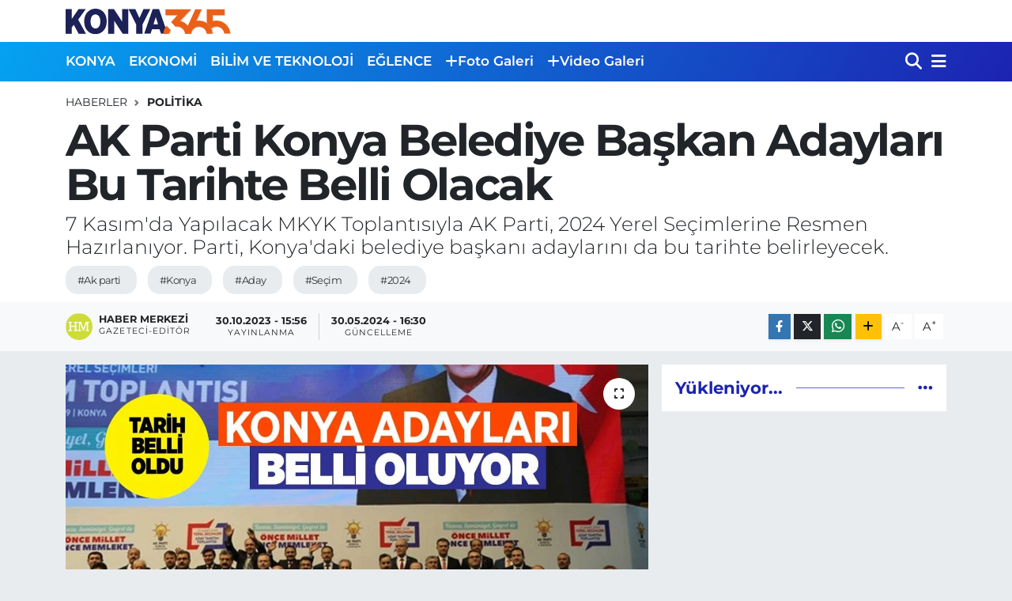

--- FILE ---
content_type: text/html; charset=UTF-8
request_url: https://www.konya365.com/ak-parti-konya-belediye-baskan-adaylari-bu-tarihte-belli-olacak
body_size: 15772
content:
<!DOCTYPE html>
<html lang="tr" data-theme="flow">
<head>
<link rel="dns-prefetch" href="//www.konya365.com">
<link rel="dns-prefetch" href="//konya365com.teimg.com">
<link rel="dns-prefetch" href="//static.tebilisim.com">
<link rel="dns-prefetch" href="//www.googletagmanager.com">
<link rel="dns-prefetch" href="//www.facebook.com">
<link rel="dns-prefetch" href="//www.twitter.com">
<link rel="dns-prefetch" href="//www.instagram.com">
<link rel="dns-prefetch" href="//www.youtube.com">
<link rel="dns-prefetch" href="//api.whatsapp.com">
<link rel="dns-prefetch" href="//www.w3.org">
<link rel="dns-prefetch" href="//x.com">
<link rel="dns-prefetch" href="//www.linkedin.com">
<link rel="dns-prefetch" href="//pinterest.com">
<link rel="dns-prefetch" href="//t.me">
<link rel="dns-prefetch" href="//www.pinterest.com">
<link rel="dns-prefetch" href="//tebilisim.com">
<link rel="dns-prefetch" href="//facebook.com">
<link rel="dns-prefetch" href="//twitter.com">
<link rel="dns-prefetch" href="//www.google.com">
<link rel="dns-prefetch" href="//cdn.onesignal.com">

    <meta charset="utf-8">
<title>AK Parti Konya Belediye Başkan Adayları Bu Tarihte Belli Olacak - Konya 365 | Haber</title>
<meta name="description" content="7 Kasım&#039;da Yapılacak MKYK Toplantısıyla AK Parti, 2024 Yerel Seçimlerine Resmen Hazırlanıyor. Parti, Konya&#039;daki belediye başkanı adaylarını da bu tarihte belirleyecek.">
<meta name="keywords" content="ak parti, konya, aday, seçim, 2024">
<link rel="canonical" href="https://www.konya365.com/ak-parti-konya-belediye-baskan-adaylari-bu-tarihte-belli-olacak">
<meta name="viewport" content="width=device-width,initial-scale=1">
<meta name="X-UA-Compatible" content="IE=edge">
<meta name="robots" content="max-image-preview:large">
<meta name="theme-color" content="#05a2f1">
<meta name="title" content="AK Parti Konya Belediye Başkan Adayları Bu Tarihte Belli Olacak">
<meta name="articleSection" content="news">
<meta name="datePublished" content="2023-10-30T15:56:00+03:00">
<meta name="dateModified" content="2024-05-30T16:30:16+03:00">
<meta name="articleAuthor" content="Haber Merkezi">
<meta name="author" content="Haber Merkezi">
<link rel="amphtml" href="https://www.konya365.com/ak-parti-konya-belediye-baskan-adaylari-bu-tarihte-belli-olacak/amp">
<meta property="og:site_name" content="Konya365.com | Haber">
<meta property="og:title" content="AK Parti Konya Belediye Başkan Adayları Bu Tarihte Belli Olacak">
<meta property="og:description" content="7 Kasım&#039;da Yapılacak MKYK Toplantısıyla AK Parti, 2024 Yerel Seçimlerine Resmen Hazırlanıyor. Parti, Konya&#039;daki belediye başkanı adaylarını da bu tarihte belirleyecek.">
<meta property="og:url" content="https://www.konya365.com/ak-parti-konya-belediye-baskan-adaylari-bu-tarihte-belli-olacak">
<meta property="og:image" content="https://konya365com.teimg.com/konya365-com/uploads/2023/10/ak-parti-konya-adaylari.jpg">
<meta property="og:type" content="article">
<meta property="og:article:published_time" content="2023-10-30T15:56:00+03:00">
<meta property="og:article:modified_time" content="2024-05-30T16:30:16+03:00">
<meta name="twitter:card" content="summary_large_image">
<meta name="twitter:site" content="@365Konya">
<meta name="twitter:title" content="AK Parti Konya Belediye Başkan Adayları Bu Tarihte Belli Olacak">
<meta name="twitter:description" content="7 Kasım&#039;da Yapılacak MKYK Toplantısıyla AK Parti, 2024 Yerel Seçimlerine Resmen Hazırlanıyor. Parti, Konya&#039;daki belediye başkanı adaylarını da bu tarihte belirleyecek.">
<meta name="twitter:image" content="https://konya365com.teimg.com/konya365-com/uploads/2023/10/ak-parti-konya-adaylari.jpg">
<meta name="twitter:url" content="https://www.konya365.com/ak-parti-konya-belediye-baskan-adaylari-bu-tarihte-belli-olacak">
<link rel="shortcut icon" type="image/x-icon" href="https://konya365com.teimg.com/konya365-com/uploads/2022/12/konya365-favicon.png">
<link rel="manifest" href="https://www.konya365.com/manifest.json?v=6.6.4" />
<link rel="preload" href="https://static.tebilisim.com/flow/assets/css/font-awesome/fa-solid-900.woff2" as="font" type="font/woff2" crossorigin />
<link rel="preload" href="https://static.tebilisim.com/flow/assets/css/font-awesome/fa-brands-400.woff2" as="font" type="font/woff2" crossorigin />
<link rel="preload" href="https://static.tebilisim.com/flow/vendor/te/fonts/montserrat/montserrat.woff2" as="font" type="font/woff2" crossorigin />


<link rel="preload" as="style" href="https://static.tebilisim.com/flow/vendor/te/fonts/montserrat.css?v=6.6.4">
<link rel="stylesheet" href="https://static.tebilisim.com/flow/vendor/te/fonts/montserrat.css?v=6.6.4">

<style>:root {
        --te-link-color: #333;
        --te-link-hover-color: #000;
        --te-font: "Montserrat";
        --te-secondary-font: "Montserrat";
        --te-h1-font-size: 56px;
        --te-color: #05a2f1;
        --te-hover-color: #1c23b1;
        --mm-ocd-width: 85%!important; /*  Mobil Menü Genişliği */
        --swiper-theme-color: var(--te-color)!important;
        --header-13-color: #ffc107;
    }</style><link rel="preload" as="style" href="https://static.tebilisim.com/flow/assets/vendor/bootstrap/css/bootstrap.min.css?v=6.6.4">
<link rel="stylesheet" href="https://static.tebilisim.com/flow/assets/vendor/bootstrap/css/bootstrap.min.css?v=6.6.4">
<link rel="preload" as="style" href="https://static.tebilisim.com/flow/assets/css/app6.6.4.min.css">
<link rel="stylesheet" href="https://static.tebilisim.com/flow/assets/css/app6.6.4.min.css">



<script type="application/ld+json">{"@context":"https:\/\/schema.org","@type":"WebSite","url":"https:\/\/www.konya365.com","potentialAction":{"@type":"SearchAction","target":"https:\/\/www.konya365.com\/arama?q={query}","query-input":"required name=query"}}</script>

<script type="application/ld+json">{"@context":"https:\/\/schema.org","@type":"NewsMediaOrganization","url":"https:\/\/www.konya365.com","name":"Konya365.com | Haber","logo":"https:\/\/konya365com.teimg.com\/konya365-com\/uploads\/2022\/12\/konya365-logo.svg","sameAs":["https:\/\/www.facebook.com\/Konya365com","https:\/\/www.twitter.com\/365Konya","-","https:\/\/www.youtube.com\/-","https:\/\/www.instagram.com\/https:\/\/www.instagram.com\/konya365com\/"]}</script>

<script type="application/ld+json">{"@context":"https:\/\/schema.org","@graph":[{"@type":"SiteNavigationElement","name":"Ana Sayfa","url":"https:\/\/www.konya365.com","@id":"https:\/\/www.konya365.com"},{"@type":"SiteNavigationElement","name":"YEREL HABERLER","url":"https:\/\/www.konya365.com\/yerel-haberler","@id":"https:\/\/www.konya365.com\/yerel-haberler"},{"@type":"SiteNavigationElement","name":"EKONOM\u0130","url":"https:\/\/www.konya365.com\/ekonomi","@id":"https:\/\/www.konya365.com\/ekonomi"},{"@type":"SiteNavigationElement","name":"B\u0130L\u0130M VE TEKNOLOJ\u0130","url":"https:\/\/www.konya365.com\/bilim-ve-teknoloji","@id":"https:\/\/www.konya365.com\/bilim-ve-teknoloji"},{"@type":"SiteNavigationElement","name":"E\u011eLENCE","url":"https:\/\/www.konya365.com\/eglence","@id":"https:\/\/www.konya365.com\/eglence"},{"@type":"SiteNavigationElement","name":"SA\u011eLIK","url":"https:\/\/www.konya365.com\/saglik","@id":"https:\/\/www.konya365.com\/saglik"},{"@type":"SiteNavigationElement","name":"POL\u0130T\u0130KA","url":"https:\/\/www.konya365.com\/politika","@id":"https:\/\/www.konya365.com\/politika"},{"@type":"SiteNavigationElement","name":"SPOR","url":"https:\/\/www.konya365.com\/spor","@id":"https:\/\/www.konya365.com\/spor"},{"@type":"SiteNavigationElement","name":"G\u00dcNCEL","url":"https:\/\/www.konya365.com\/guncel","@id":"https:\/\/www.konya365.com\/guncel"},{"@type":"SiteNavigationElement","name":"E\u011e\u0130T\u0130M","url":"https:\/\/www.konya365.com\/egitim","@id":"https:\/\/www.konya365.com\/egitim"},{"@type":"SiteNavigationElement","name":"\u015e\u0130RKETLER","url":"https:\/\/www.konya365.com\/sirketler","@id":"https:\/\/www.konya365.com\/sirketler"},{"@type":"SiteNavigationElement","name":"G\u00fcndem","url":"https:\/\/www.konya365.com\/gundem","@id":"https:\/\/www.konya365.com\/gundem"},{"@type":"SiteNavigationElement","name":"Ya\u015fam","url":"https:\/\/www.konya365.com\/yasam","@id":"https:\/\/www.konya365.com\/yasam"},{"@type":"SiteNavigationElement","name":"D\u00fcnya","url":"https:\/\/www.konya365.com\/dunya","@id":"https:\/\/www.konya365.com\/dunya"},{"@type":"SiteNavigationElement","name":"Siyaset","url":"https:\/\/www.konya365.com\/siyaset","@id":"https:\/\/www.konya365.com\/siyaset"},{"@type":"SiteNavigationElement","name":"Teknoloji","url":"https:\/\/www.konya365.com\/teknoloji","@id":"https:\/\/www.konya365.com\/teknoloji"},{"@type":"SiteNavigationElement","name":"\u0130leti\u015fim","url":"https:\/\/www.konya365.com\/iletisim","@id":"https:\/\/www.konya365.com\/iletisim"},{"@type":"SiteNavigationElement","name":"Hakk\u0131m\u0131zda","url":"https:\/\/www.konya365.com\/cerez-politikasi","@id":"https:\/\/www.konya365.com\/cerez-politikasi"},{"@type":"SiteNavigationElement","name":"Gizlilik S\u00f6zle\u015fmesi","url":"https:\/\/www.konya365.com\/gizlilik-sozlesmesi","@id":"https:\/\/www.konya365.com\/gizlilik-sozlesmesi"},{"@type":"SiteNavigationElement","name":"Gizlilik \u0130lkeleri","url":"https:\/\/www.konya365.com\/gizlilik-ilkeleri","@id":"https:\/\/www.konya365.com\/gizlilik-ilkeleri"},{"@type":"SiteNavigationElement","name":"Hizmet \u015eartlar\u0131","url":"https:\/\/www.konya365.com\/hizmet-sartlari","@id":"https:\/\/www.konya365.com\/hizmet-sartlari"},{"@type":"SiteNavigationElement","name":"Yazarlar","url":"https:\/\/www.konya365.com\/yazarlar","@id":"https:\/\/www.konya365.com\/yazarlar"},{"@type":"SiteNavigationElement","name":"Foto Galeri","url":"https:\/\/www.konya365.com\/foto-galeri","@id":"https:\/\/www.konya365.com\/foto-galeri"},{"@type":"SiteNavigationElement","name":"Video Galeri","url":"https:\/\/www.konya365.com\/video","@id":"https:\/\/www.konya365.com\/video"}]}</script>

<script type="application/ld+json">{"@context":"https:\/\/schema.org","@type":"BreadcrumbList","itemListElement":[{"@type":"ListItem","position":1,"item":{"@type":"Thing","@id":"https:\/\/www.konya365.com","name":"Haberler"}}]}</script>
<script type="application/ld+json">{"@context":"https:\/\/schema.org","@type":"NewsArticle","headline":"AK Parti Konya Belediye Ba\u015fkan Adaylar\u0131 Bu Tarihte Belli Olacak","articleSection":"POL\u0130T\u0130KA","dateCreated":"2023-10-30T15:56:00+03:00","datePublished":"2023-10-30T15:56:00+03:00","dateModified":"2024-05-30T16:30:16+03:00","wordCount":327,"genre":"news","mainEntityOfPage":{"@type":"WebPage","@id":"https:\/\/www.konya365.com\/ak-parti-konya-belediye-baskan-adaylari-bu-tarihte-belli-olacak"},"articleBody":"<h2><strong>Aday Belirleme S\u00fcreci Ba\u015fl\u0131yor<\/strong><\/h2>\r\n\r\n<p>AK Parti, 2024 yerel se\u00e7imleri \u00f6ncesi se\u00e7im \u00e7al\u0131\u015fmalar\u0131na h\u0131z vermek \u00fczere harekete ge\u00e7iyor. 7 Kas\u0131m tarihinde ger\u00e7ekle\u015ftirilecek olan Merkez Karar ve Y\u00f6netim Kurulu (MKYK) toplant\u0131s\u0131nda, aday belirleme s\u00fcrecinin resmen ba\u015flamas\u0131 bekleniyor.<\/p>\r\n\r\n<h2><strong>\u0130ttifak S\u00fcreci ve Adayl\u0131k Ba\u015fvurular\u0131 Belirleniyor<\/strong><\/h2>\r\n\r\n<p>AK Parti, se\u00e7im stratejilerini \u015fekillendirmek \u00fczere Milliyet\u00e7i Hareket Partisi (MHP) ile ittifak s\u00fcrecini masaya yat\u0131racak. Hangi illerde ortak aday \u00e7\u0131kart\u0131laca\u011f\u0131na dair kararlar al\u0131nacak. Ayn\u0131 zamanda adayl\u0131k ba\u015fvuru tarihleri ve \u00fccretleri de netle\u015ftirilecek.<\/p>\r\n\r\n<h2><strong>Aday Tan\u0131t\u0131m\u0131 ve Beyannamesi \u0130\u00e7in Tarih Belli Oldu<\/strong><\/h2>\r\n\r\n<p>Belediye ba\u015fkan adaylar\u0131n\u0131n ilan\u0131 kas\u0131m ay\u0131n\u0131n sonunda ba\u015flayacak ve ocak sonuna kadar s\u00fcrecek. Se\u00e7im beyannamesi ve aday tan\u0131t\u0131m toplant\u0131s\u0131 ise 31 Ocak'ta ger\u00e7ekle\u015ftirilmesi d\u00fc\u015f\u00fcn\u00fcl\u00fcyor. Adaylar\u0131n tan\u0131t\u0131m\u0131 i\u00e7in ise Cumhurba\u015fkan\u0131 Recep Tayyip Erdo\u011fan'\u0131n a\u00e7\u0131klamas\u0131 bekleniyor.<\/p>\r\n\r\n<h2><strong>Erdo\u011fan Sahaya \u0130niyor<\/strong><\/h2>\r\n\r\n<p>AK Parti'de miting takvimi \u015fekillenmeye ba\u015fl\u0131yor. Cumhurba\u015fkan\u0131 Recep Tayyip Erdo\u011fan'\u0131n 2024 y\u0131l\u0131n\u0131n \u015fubat ve mart aylar\u0131nda sahaya inmesi \u00f6ng\u00f6r\u00fcl\u00fcyor. \u00d6zellikle deprem b\u00f6lgelerinde halkla bulu\u015fmas\u0131 ve toplu konutlar\u0131n a\u00e7\u0131l\u0131\u015f programlar\u0131na kat\u0131lmas\u0131 planlan\u0131yor.<\/p>\r\n\r\n<h2><strong>B\u00fcy\u00fck \u015eehirlere \u00d6zel \u00d6nem<\/strong><\/h2>\r\n\r\n<p>\u0130stanbul, \u0130zmir, Ankara ve Adana gibi muhalefette olan b\u00fcy\u00fck \u015fehirler, AK Parti taraf\u0131ndan \u00f6zel bir ilgi g\u00f6recek. Bu \u015fehirler i\u00e7in yeni projeler geli\u015ftirilmesi planlan\u0131yor.<\/p>\r\n\r\n<h2><strong>AK Parti Konya Belediye Ba\u015fkan Adaylar\u0131 Kim Olacak?<\/strong><\/h2>\r\n\r\n<p>AK Parti, 2024 yerel se\u00e7imlerine y\u00f6nelik haz\u0131rl\u0131klar\u0131n\u0131 h\u0131zland\u0131r\u0131yor. 7 Kas\u0131m'da yap\u0131lacak MKYK toplant\u0131s\u0131nda aday belirleme s\u00fcrecinin ba\u015flamas\u0131 bekleniyor. Parti, MHP ile ittifak s\u00fcrecini ele alacak ve ortak adaylar\u0131n hangi illerde \u00e7\u0131kart\u0131laca\u011f\u0131na karar verecek. Adayl\u0131k ba\u015fvuru tarihleri ve \u00fccretleri de netle\u015ftirilecek.<\/p>","description":"7 Kas\u0131m'da Yap\u0131lacak MKYK Toplant\u0131s\u0131yla AK Parti, 2024 Yerel Se\u00e7imlerine Resmen Haz\u0131rlan\u0131yor. Parti, Konya'daki belediye ba\u015fkan\u0131 adaylar\u0131n\u0131 da bu tarihte belirleyecek.","inLanguage":"tr-TR","keywords":["ak parti","konya","aday","se\u00e7im","2024"],"image":{"@type":"ImageObject","url":"https:\/\/konya365com.teimg.com\/crop\/1280x720\/konya365-com\/uploads\/2023\/10\/ak-parti-konya-adaylari.jpg","width":"1280","height":"720","caption":"AK Parti Konya Belediye Ba\u015fkan Adaylar\u0131 Bu Tarihte Belli Olacak"},"publishingPrinciples":"https:\/\/www.konya365.com\/gizlilik-sozlesmesi","isFamilyFriendly":"http:\/\/schema.org\/True","isAccessibleForFree":"http:\/\/schema.org\/True","publisher":{"@type":"Organization","name":"Konya365.com | Haber","image":"https:\/\/konya365com.teimg.com\/konya365-com\/uploads\/2022\/12\/konya365-logo.svg","logo":{"@type":"ImageObject","url":"https:\/\/konya365com.teimg.com\/konya365-com\/uploads\/2022\/12\/konya365-logo.svg","width":"640","height":"375"}},"author":{"@type":"Person","name":"Haber Merkezi","honorificPrefix":"","jobTitle":"Gazeteci-Edit\u00f6r","url":null}}</script>





<!-- Google tag (gtag.js) -->
<script async src="https://www.googletagmanager.com/gtag/js?id=G-DLRFPZSJDS"></script>
<script>
  window.dataLayer = window.dataLayer || [];
  function gtag(){dataLayer.push(arguments);}
  gtag('js', new Date());

  gtag('config', 'G-DLRFPZSJDS');
</script>



<script async data-cfasync="false"
	src="https://www.googletagmanager.com/gtag/js?id=G-DLRFPZSJDS"></script>
<script data-cfasync="false">
	window.dataLayer = window.dataLayer || [];
	  function gtag(){dataLayer.push(arguments);}
	  gtag('js', new Date());
	  gtag('config', 'G-DLRFPZSJDS');
</script>




</head>




<body class="d-flex flex-column min-vh-100">

    <div data-pagespeed="true"><!-- Google tag (gtag.js) -->
<script async src="https://www.googletagmanager.com/gtag/js?id=G-DLRFPZSJDS"></script>
<script>
  window.dataLayer = window.dataLayer || [];
  function gtag(){dataLayer.push(arguments);}
  gtag('js', new Date());

  gtag('config', 'G-DLRFPZSJDS');
</script></div>
    

    <header class="header-1">
    <nav class="top-header navbar navbar-expand-lg navbar-light shadow-sm bg-white py-1">
        <div class="container">
                            <a class="navbar-brand me-0" href="/" title="Konya365.com | Haber">
                <img src="https://konya365com.teimg.com/konya365-com/uploads/2022/12/konya365-logo.svg" alt="Konya365.com | Haber" width="209" height="40" class="light-mode img-fluid flow-logo">
<img src="https://konya365com.teimg.com/konya365-com/uploads/2024/11/logo-disi.png" alt="Konya365.com | Haber" width="209" height="40" class="dark-mode img-fluid flow-logo d-none">

            </a>
                                    <ul class="nav d-lg-none px-2">
                
                <li class="nav-item"><a href="/arama" class="me-2" title="Ara"><i class="fa fa-search fa-lg"></i></a></li>
                <li class="nav-item"><a href="#menu" title="Ana Menü"><i class="fa fa-bars fa-lg"></i></a></li>
            </ul>
        </div>
    </nav>
    <div class="main-menu navbar navbar-expand-lg d-none d-lg-block bg-gradient-te py-1">
        <div class="container">
            <ul  class="nav fw-semibold">
        <li class="nav-item   ">
        <a href="/konya" class="nav-link text-white" target="_self" title="KONYA">KONYA</a>
        
    </li>
        <li class="nav-item   ">
        <a href="/ekonomi" class="nav-link text-white" target="_self" title="EKONOMİ">EKONOMİ</a>
        
    </li>
        <li class="nav-item   ">
        <a href="/bilim-ve-teknoloji" class="nav-link text-white" target="_self" title="BİLİM VE TEKNOLOJİ">BİLİM VE TEKNOLOJİ</a>
        
    </li>
        <li class="nav-item   ">
        <a href="/eglence" class="nav-link text-white" target="_self" title="EĞLENCE">EĞLENCE</a>
        
    </li>
        <li class="nav-item   ">
        <a href="/foto-galeri" class="nav-link text-white" target="_self" title="Foto Galeri"><i class="fa fa-plus text-white mr-1"></i>Foto Galeri</a>
        
    </li>
        <li class="nav-item   ">
        <a href="/video" class="nav-link text-white" target="_self" title="Video Galeri"><i class="fa fa-plus text-white mr-1"></i>Video Galeri</a>
        
    </li>
    </ul>

            <ul class="navigation-menu nav d-flex align-items-center">

                <li class="nav-item">
                    <a href="/arama" class="nav-link pe-1 text-white" title="Ara">
                        <i class="fa fa-search fa-lg"></i>
                    </a>
                </li>

                

                <li class="nav-item dropdown position-static">
                    <a class="nav-link pe-0 text-white" data-bs-toggle="dropdown" href="#" aria-haspopup="true" aria-expanded="false" title="Ana Menü">
                        <i class="fa fa-bars fa-lg"></i>
                    </a>
                    <div class="mega-menu dropdown-menu dropdown-menu-end text-capitalize shadow-lg border-0 rounded-0">

    <div class="row g-3 small p-3">

        
        

    </div>

    <div class="p-3 bg-light">
                <a class="me-3"
            href="https://www.facebook.com/Konya365com" target="_blank" rel="nofollow noreferrer noopener"><i class="fab fa-facebook me-2 text-navy"></i> Facebook</a>
                        <a class="me-3"
            href="https://www.twitter.com/365Konya" target="_blank" rel="nofollow noreferrer noopener"><i class="fab fa-x-twitter "></i> Twitter</a>
                        <a class="me-3"
            href="https://www.instagram.com/https://www.instagram.com/konya365com/" target="_blank" rel="nofollow noreferrer noopener"><i class="fab fa-instagram me-2 text-magenta"></i> Instagram</a>
                        <a class="me-3"
            href="-" target="_blank" rel="nofollow noreferrer noopener"><i class="fab fa-linkedin me-2 text-navy"></i> Linkedin</a>
                        <a class="me-3"
            href="https://www.youtube.com/-" target="_blank" rel="nofollow noreferrer noopener"><i class="fab fa-youtube me-2 text-danger"></i> Youtube</a>
                                                <a class="" href="https://api.whatsapp.com/send?phone=0505 504 32 31" title="Whatsapp" rel="nofollow noreferrer noopener"><i
            class="fab fa-whatsapp me-2 text-navy"></i> WhatsApp İhbar Hattı</a>    </div>

    <div class="mega-menu-footer p-2 bg-te-color">
        <a class="dropdown-item text-white" href="/kunye" title="Künye"><i class="fa fa-id-card me-2"></i> Künye</a>
        <a class="dropdown-item text-white" href="/iletisim" title="İletişim"><i class="fa fa-envelope me-2"></i> İletişim</a>
        <a class="dropdown-item text-white" href="/rss-baglantilari" title="RSS Bağlantıları"><i class="fa fa-rss me-2"></i> RSS Bağlantıları</a>
        <a class="dropdown-item text-white" href="/member/login" title="Üyelik Girişi"><i class="fa fa-user me-2"></i> Üyelik Girişi</a>
    </div>


</div>

                </li>

            </ul>
        </div>
    </div>
    <ul  class="mobile-categories d-lg-none list-inline bg-white">
        <li class="list-inline-item">
        <a href="/konya" class="text-dark" target="_self" title="KONYA">
                KONYA
        </a>
    </li>
        <li class="list-inline-item">
        <a href="/ekonomi" class="text-dark" target="_self" title="EKONOMİ">
                EKONOMİ
        </a>
    </li>
        <li class="list-inline-item">
        <a href="/bilim-ve-teknoloji" class="text-dark" target="_self" title="BİLİM VE TEKNOLOJİ">
                BİLİM VE TEKNOLOJİ
        </a>
    </li>
        <li class="list-inline-item">
        <a href="/eglence" class="text-dark" target="_self" title="EĞLENCE">
                EĞLENCE
        </a>
    </li>
        <li class="list-inline-item">
        <a href="/foto-galeri" class="text-dark" target="_self" title="Foto Galeri">
        <i class="fa fa-plus"></i>        Foto Galeri
        </a>
    </li>
        <li class="list-inline-item">
        <a href="/video" class="text-dark" target="_self" title="Video Galeri">
        <i class="fa fa-plus"></i>        Video Galeri
        </a>
    </li>
    </ul>

</header>






<main class="single overflow-hidden" style="min-height: 300px">

            
    
    <div class="infinite" data-show-advert="1">

    

    <div class="infinite-item d-block" data-id="4253" data-category-id="12" data-reference="TE\Archive\Models\Archive" data-json-url="/service/json/featured-infinite.json">

        

        <div class="post-header pt-3 bg-white">

    <div class="container">

        
        <nav class="meta-category d-flex justify-content-lg-start" style="--bs-breadcrumb-divider: url(&#34;data:image/svg+xml,%3Csvg xmlns='http://www.w3.org/2000/svg' width='8' height='8'%3E%3Cpath d='M2.5 0L1 1.5 3.5 4 1 6.5 2.5 8l4-4-4-4z' fill='%236c757d'/%3E%3C/svg%3E&#34;);" aria-label="breadcrumb">
        <ol class="breadcrumb mb-0">
            <li class="breadcrumb-item"><a href="https://www.konya365.com" class="breadcrumb_link" target="_self">Haberler</a></li>
            <li class="breadcrumb-item active fw-bold" aria-current="page"><a href="/politika" target="_self" class="breadcrumb_link text-dark" title="POLİTİKA">POLİTİKA</a></li>
        </ol>
</nav>

        <h1 class="h2 fw-bold text-lg-start headline my-2" itemprop="headline">AK Parti Konya Belediye Başkan Adayları Bu Tarihte Belli Olacak</h1>
        
        <h2 class="lead text-lg-start text-dark my-2 description" itemprop="description">7 Kasım&#039;da Yapılacak MKYK Toplantısıyla AK Parti, 2024 Yerel Seçimlerine Resmen Hazırlanıyor. Parti, Konya&#039;daki belediye başkanı adaylarını da bu tarihte belirleyecek.</h2>
        
        <div class="news-tags">
        <a href="https://www.konya365.com/haberleri/ak-parti" title="ak parti" class="news-tags__link" rel="nofollow">#Ak parti</a>
        <a href="https://www.konya365.com/haberleri/konya" title="konya" class="news-tags__link" rel="nofollow">#Konya</a>
        <a href="https://www.konya365.com/haberleri/aday" title="aday" class="news-tags__link" rel="nofollow">#Aday</a>
        <a href="https://www.konya365.com/haberleri/secim" title="seçim" class="news-tags__link" rel="nofollow">#Seçim</a>
        <a href="https://www.konya365.com/haberleri/2024" title="2024" class="news-tags__link" rel="nofollow">#2024</a>
    </div>

    </div>

    <div class="bg-light py-1">
        <div class="container d-flex justify-content-between align-items-center">

            <div class="meta-author">
            <a href="/muhabir/2/haber-merkezi" class="d-flex" title="Haber Merkezi" target="_self">
            <img class="me-2 rounded-circle" width="34" height="34" src="[data-uri]"
                loading="lazy" alt="Haber Merkezi">
            <div class="me-3 flex-column align-items-center justify-content-center">
                <div class="fw-bold text-dark">Haber Merkezi</div>
                <div class="info text-dark">Gazeteci-Editör</div>
            </div>
        </a>
    
    <div class="box">
    <time class="fw-bold">30.10.2023 - 15:56</time>
    <span class="info">Yayınlanma</span>
</div>
<div class="box">
    <time class="fw-bold">30.05.2024 - 16:30</time>
    <span class="info">Güncelleme</span>
</div>

    
    
    

</div>


            <div class="share-area justify-content-end align-items-center d-none d-lg-flex">

    <div class="mobile-share-button-container mb-2 d-block d-md-none">
    <button
        class="btn btn-primary btn-sm rounded-0 shadow-sm w-100"
        onclick="handleMobileShare(event, 'AK Parti Konya Belediye Başkan Adayları Bu Tarihte Belli Olacak', 'https://www.konya365.com/ak-parti-konya-belediye-baskan-adaylari-bu-tarihte-belli-olacak')"
        title="Paylaş"
    >
        <i class="fas fa-share-alt me-2"></i>Paylaş
    </button>
</div>

<div class="social-buttons-new d-none d-md-flex justify-content-between">
    <a
        href="https://www.facebook.com/sharer/sharer.php?u=https%3A%2F%2Fwww.konya365.com%2Fak-parti-konya-belediye-baskan-adaylari-bu-tarihte-belli-olacak"
        onclick="initiateDesktopShare(event, 'facebook')"
        class="btn btn-primary btn-sm rounded-0 shadow-sm me-1"
        title="Facebook'ta Paylaş"
        data-platform="facebook"
        data-share-url="https://www.konya365.com/ak-parti-konya-belediye-baskan-adaylari-bu-tarihte-belli-olacak"
        data-share-title="AK Parti Konya Belediye Başkan Adayları Bu Tarihte Belli Olacak"
        rel="noreferrer nofollow noopener external"
    >
        <i class="fab fa-facebook-f"></i>
    </a>

    <a
        href="https://x.com/intent/tweet?url=https%3A%2F%2Fwww.konya365.com%2Fak-parti-konya-belediye-baskan-adaylari-bu-tarihte-belli-olacak&text=AK+Parti+Konya+Belediye+Ba%C5%9Fkan+Adaylar%C4%B1+Bu+Tarihte+Belli+Olacak"
        onclick="initiateDesktopShare(event, 'twitter')"
        class="btn btn-dark btn-sm rounded-0 shadow-sm me-1"
        title="X'de Paylaş"
        data-platform="twitter"
        data-share-url="https://www.konya365.com/ak-parti-konya-belediye-baskan-adaylari-bu-tarihte-belli-olacak"
        data-share-title="AK Parti Konya Belediye Başkan Adayları Bu Tarihte Belli Olacak"
        rel="noreferrer nofollow noopener external"
    >
        <i class="fab fa-x-twitter text-white"></i>
    </a>

    <a
        href="https://api.whatsapp.com/send?text=AK+Parti+Konya+Belediye+Ba%C5%9Fkan+Adaylar%C4%B1+Bu+Tarihte+Belli+Olacak+-+https%3A%2F%2Fwww.konya365.com%2Fak-parti-konya-belediye-baskan-adaylari-bu-tarihte-belli-olacak"
        onclick="initiateDesktopShare(event, 'whatsapp')"
        class="btn btn-success btn-sm rounded-0 btn-whatsapp shadow-sm me-1"
        title="Whatsapp'ta Paylaş"
        data-platform="whatsapp"
        data-share-url="https://www.konya365.com/ak-parti-konya-belediye-baskan-adaylari-bu-tarihte-belli-olacak"
        data-share-title="AK Parti Konya Belediye Başkan Adayları Bu Tarihte Belli Olacak"
        rel="noreferrer nofollow noopener external"
    >
        <i class="fab fa-whatsapp fa-lg"></i>
    </a>

    <div class="dropdown">
        <button class="dropdownButton btn btn-sm rounded-0 btn-warning border-none shadow-sm me-1" type="button" data-bs-toggle="dropdown" name="socialDropdownButton" title="Daha Fazla">
            <i id="icon" class="fa fa-plus"></i>
        </button>

        <ul class="dropdown-menu dropdown-menu-end border-0 rounded-1 shadow">
            <li>
                <a
                    href="https://www.linkedin.com/sharing/share-offsite/?url=https%3A%2F%2Fwww.konya365.com%2Fak-parti-konya-belediye-baskan-adaylari-bu-tarihte-belli-olacak"
                    class="dropdown-item"
                    onclick="initiateDesktopShare(event, 'linkedin')"
                    data-platform="linkedin"
                    data-share-url="https://www.konya365.com/ak-parti-konya-belediye-baskan-adaylari-bu-tarihte-belli-olacak"
                    data-share-title="AK Parti Konya Belediye Başkan Adayları Bu Tarihte Belli Olacak"
                    rel="noreferrer nofollow noopener external"
                    title="Linkedin"
                >
                    <i class="fab fa-linkedin text-primary me-2"></i>Linkedin
                </a>
            </li>
            <li>
                <a
                    href="https://pinterest.com/pin/create/button/?url=https%3A%2F%2Fwww.konya365.com%2Fak-parti-konya-belediye-baskan-adaylari-bu-tarihte-belli-olacak&description=AK+Parti+Konya+Belediye+Ba%C5%9Fkan+Adaylar%C4%B1+Bu+Tarihte+Belli+Olacak&media="
                    class="dropdown-item"
                    onclick="initiateDesktopShare(event, 'pinterest')"
                    data-platform="pinterest"
                    data-share-url="https://www.konya365.com/ak-parti-konya-belediye-baskan-adaylari-bu-tarihte-belli-olacak"
                    data-share-title="AK Parti Konya Belediye Başkan Adayları Bu Tarihte Belli Olacak"
                    rel="noreferrer nofollow noopener external"
                    title="Pinterest"
                >
                    <i class="fab fa-pinterest text-danger me-2"></i>Pinterest
                </a>
            </li>
            <li>
                <a
                    href="https://t.me/share/url?url=https%3A%2F%2Fwww.konya365.com%2Fak-parti-konya-belediye-baskan-adaylari-bu-tarihte-belli-olacak&text=AK+Parti+Konya+Belediye+Ba%C5%9Fkan+Adaylar%C4%B1+Bu+Tarihte+Belli+Olacak"
                    class="dropdown-item"
                    onclick="initiateDesktopShare(event, 'telegram')"
                    data-platform="telegram"
                    data-share-url="https://www.konya365.com/ak-parti-konya-belediye-baskan-adaylari-bu-tarihte-belli-olacak"
                    data-share-title="AK Parti Konya Belediye Başkan Adayları Bu Tarihte Belli Olacak"
                    rel="noreferrer nofollow noopener external"
                    title="Telegram"
                >
                    <i class="fab fa-telegram-plane text-primary me-2"></i>Telegram
                </a>
            </li>
            <li class="border-0">
                <a class="dropdown-item" href="javascript:void(0)" onclick="printContent(event)" title="Yazdır">
                    <i class="fas fa-print text-dark me-2"></i>
                    Yazdır
                </a>
            </li>
            <li class="border-0">
                <a class="dropdown-item" href="javascript:void(0)" onclick="copyURL(event, 'https://www.konya365.com/ak-parti-konya-belediye-baskan-adaylari-bu-tarihte-belli-olacak')" rel="noreferrer nofollow noopener external" title="Bağlantıyı Kopyala">
                    <i class="fas fa-link text-dark me-2"></i>
                    Kopyala
                </a>
            </li>
        </ul>
    </div>
</div>

<script>
    var shareableModelId = 4253;
    var shareableModelClass = 'TE\\Archive\\Models\\Archive';

    function shareCount(id, model, platform, url) {
        fetch("https://www.konya365.com/sharecount", {
            method: 'POST',
            headers: {
                'Content-Type': 'application/json',
                'X-CSRF-TOKEN': document.querySelector('meta[name="csrf-token"]')?.getAttribute('content')
            },
            body: JSON.stringify({ id, model, platform, url })
        }).catch(err => console.error('Share count fetch error:', err));
    }

    function goSharePopup(url, title, width = 600, height = 400) {
        const left = (screen.width - width) / 2;
        const top = (screen.height - height) / 2;
        window.open(
            url,
            title,
            `width=${width},height=${height},left=${left},top=${top},resizable=yes,scrollbars=yes`
        );
    }

    async function handleMobileShare(event, title, url) {
        event.preventDefault();

        if (shareableModelId && shareableModelClass) {
            shareCount(shareableModelId, shareableModelClass, 'native_mobile_share', url);
        }

        const isAndroidWebView = navigator.userAgent.includes('Android') && !navigator.share;

        if (isAndroidWebView) {
            window.location.href = 'androidshare://paylas?title=' + encodeURIComponent(title) + '&url=' + encodeURIComponent(url);
            return;
        }

        if (navigator.share) {
            try {
                await navigator.share({ title: title, url: url });
            } catch (error) {
                if (error.name !== 'AbortError') {
                    console.error('Web Share API failed:', error);
                }
            }
        } else {
            alert("Bu cihaz paylaşımı desteklemiyor.");
        }
    }

    function initiateDesktopShare(event, platformOverride = null) {
        event.preventDefault();
        const anchor = event.currentTarget;
        const platform = platformOverride || anchor.dataset.platform;
        const webShareUrl = anchor.href;
        const contentUrl = anchor.dataset.shareUrl || webShareUrl;

        if (shareableModelId && shareableModelClass && platform) {
            shareCount(shareableModelId, shareableModelClass, platform, contentUrl);
        }

        goSharePopup(webShareUrl, platform ? platform.charAt(0).toUpperCase() + platform.slice(1) : "Share");
    }

    function copyURL(event, urlToCopy) {
        event.preventDefault();
        navigator.clipboard.writeText(urlToCopy).then(() => {
            alert('Bağlantı panoya kopyalandı!');
        }).catch(err => {
            console.error('Could not copy text: ', err);
            try {
                const textArea = document.createElement("textarea");
                textArea.value = urlToCopy;
                textArea.style.position = "fixed";
                document.body.appendChild(textArea);
                textArea.focus();
                textArea.select();
                document.execCommand('copy');
                document.body.removeChild(textArea);
                alert('Bağlantı panoya kopyalandı!');
            } catch (fallbackErr) {
                console.error('Fallback copy failed:', fallbackErr);
            }
        });
    }

    function printContent(event) {
        event.preventDefault();

        const triggerElement = event.currentTarget;
        const contextContainer = triggerElement.closest('.infinite-item') || document;

        const header      = contextContainer.querySelector('.post-header');
        const media       = contextContainer.querySelector('.news-section .col-lg-8 .inner, .news-section .col-lg-8 .ratio, .news-section .col-lg-8 iframe');
        const articleBody = contextContainer.querySelector('.article-text');

        if (!header && !media && !articleBody) {
            window.print();
            return;
        }

        let printHtml = '';
        
        if (header) {
            const titleEl = header.querySelector('h1');
            const descEl  = header.querySelector('.description, h2.lead');

            let cleanHeaderHtml = '<div class="printed-header">';
            if (titleEl) cleanHeaderHtml += titleEl.outerHTML;
            if (descEl)  cleanHeaderHtml += descEl.outerHTML;
            cleanHeaderHtml += '</div>';

            printHtml += cleanHeaderHtml;
        }

        if (media) {
            printHtml += media.outerHTML;
        }

        if (articleBody) {
            const articleClone = articleBody.cloneNode(true);
            articleClone.querySelectorAll('.post-flash').forEach(function (el) {
                el.parentNode.removeChild(el);
            });
            printHtml += articleClone.outerHTML;
        }
        const iframe = document.createElement('iframe');
        iframe.style.position = 'fixed';
        iframe.style.right = '0';
        iframe.style.bottom = '0';
        iframe.style.width = '0';
        iframe.style.height = '0';
        iframe.style.border = '0';
        document.body.appendChild(iframe);

        const frameWindow = iframe.contentWindow || iframe;
        const title = document.title || 'Yazdır';
        const headStyles = Array.from(document.querySelectorAll('link[rel="stylesheet"], style'))
            .map(el => el.outerHTML)
            .join('');

        iframe.onload = function () {
            try {
                frameWindow.focus();
                frameWindow.print();
            } finally {
                setTimeout(function () {
                    document.body.removeChild(iframe);
                }, 1000);
            }
        };

        const doc = frameWindow.document;
        doc.open();
        doc.write(`
            <!doctype html>
            <html lang="tr">
                <head>
<link rel="dns-prefetch" href="//www.konya365.com">
<link rel="dns-prefetch" href="//konya365com.teimg.com">
<link rel="dns-prefetch" href="//static.tebilisim.com">
<link rel="dns-prefetch" href="//www.googletagmanager.com">
<link rel="dns-prefetch" href="//www.facebook.com">
<link rel="dns-prefetch" href="//www.twitter.com">
<link rel="dns-prefetch" href="//www.instagram.com">
<link rel="dns-prefetch" href="//www.youtube.com">
<link rel="dns-prefetch" href="//api.whatsapp.com">
<link rel="dns-prefetch" href="//www.w3.org">
<link rel="dns-prefetch" href="//x.com">
<link rel="dns-prefetch" href="//www.linkedin.com">
<link rel="dns-prefetch" href="//pinterest.com">
<link rel="dns-prefetch" href="//t.me">
<link rel="dns-prefetch" href="//www.pinterest.com">
<link rel="dns-prefetch" href="//tebilisim.com">
<link rel="dns-prefetch" href="//facebook.com">
<link rel="dns-prefetch" href="//twitter.com">
<link rel="dns-prefetch" href="//www.google.com">
<link rel="dns-prefetch" href="//cdn.onesignal.com">
                    <meta charset="utf-8">
                    <title>${title}</title>
                    ${headStyles}
                    <style>
                        html, body {
                            margin: 0;
                            padding: 0;
                            background: #ffffff;
                        }
                        .printed-article {
                            margin: 0;
                            padding: 20px;
                            box-shadow: none;
                            background: #ffffff;
                        }
                    </style>
                </head>
                <body>
                    <div class="printed-article">
                        ${printHtml}
                    </div>
                </body>
            </html>
        `);
        doc.close();
    }

    var dropdownButton = document.querySelector('.dropdownButton');
    if (dropdownButton) {
        var icon = dropdownButton.querySelector('#icon');
        var parentDropdown = dropdownButton.closest('.dropdown');
        if (parentDropdown && icon) {
            parentDropdown.addEventListener('show.bs.dropdown', function () {
                icon.classList.remove('fa-plus');
                icon.classList.add('fa-minus');
            });
            parentDropdown.addEventListener('hide.bs.dropdown', function () {
                icon.classList.remove('fa-minus');
                icon.classList.add('fa-plus');
            });
        }
    }
</script>

    
        
            <a href="#" title="Metin boyutunu küçült" class="te-textDown btn btn-sm btn-white rounded-0 me-1">A<sup>-</sup></a>
            <a href="#" title="Metin boyutunu büyüt" class="te-textUp btn btn-sm btn-white rounded-0 me-1">A<sup>+</sup></a>

            
        

    
</div>



        </div>


    </div>


</div>




        <div class="container g-0 g-sm-4">

            <div class="news-section overflow-hidden mt-lg-3">
                <div class="row g-3">
                    <div class="col-lg-8">

                        <div class="inner">
    <a href="https://konya365com.teimg.com/crop/1280x720/konya365-com/uploads/2023/10/ak-parti-konya-adaylari.jpg" class="position-relative d-block" data-fancybox>
                        <div class="zoom-in-out m-3">
            <i class="fa fa-expand" style="font-size: 14px"></i>
        </div>
        <img class="img-fluid" src="https://konya365com.teimg.com/crop/1280x720/konya365-com/uploads/2023/10/ak-parti-konya-adaylari.jpg" alt="AK Parti Konya Belediye Başkan Adayları Bu Tarihte Belli Olacak" width="860" height="504" loading="eager" fetchpriority="high" decoding="async" style="width:100%; aspect-ratio: 860 / 504;" />
            </a>
</div>





                        <div class="d-flex d-lg-none justify-content-between align-items-center p-2">

    <div class="mobile-share-button-container mb-2 d-block d-md-none">
    <button
        class="btn btn-primary btn-sm rounded-0 shadow-sm w-100"
        onclick="handleMobileShare(event, 'AK Parti Konya Belediye Başkan Adayları Bu Tarihte Belli Olacak', 'https://www.konya365.com/ak-parti-konya-belediye-baskan-adaylari-bu-tarihte-belli-olacak')"
        title="Paylaş"
    >
        <i class="fas fa-share-alt me-2"></i>Paylaş
    </button>
</div>

<div class="social-buttons-new d-none d-md-flex justify-content-between">
    <a
        href="https://www.facebook.com/sharer/sharer.php?u=https%3A%2F%2Fwww.konya365.com%2Fak-parti-konya-belediye-baskan-adaylari-bu-tarihte-belli-olacak"
        onclick="initiateDesktopShare(event, 'facebook')"
        class="btn btn-primary btn-sm rounded-0 shadow-sm me-1"
        title="Facebook'ta Paylaş"
        data-platform="facebook"
        data-share-url="https://www.konya365.com/ak-parti-konya-belediye-baskan-adaylari-bu-tarihte-belli-olacak"
        data-share-title="AK Parti Konya Belediye Başkan Adayları Bu Tarihte Belli Olacak"
        rel="noreferrer nofollow noopener external"
    >
        <i class="fab fa-facebook-f"></i>
    </a>

    <a
        href="https://x.com/intent/tweet?url=https%3A%2F%2Fwww.konya365.com%2Fak-parti-konya-belediye-baskan-adaylari-bu-tarihte-belli-olacak&text=AK+Parti+Konya+Belediye+Ba%C5%9Fkan+Adaylar%C4%B1+Bu+Tarihte+Belli+Olacak"
        onclick="initiateDesktopShare(event, 'twitter')"
        class="btn btn-dark btn-sm rounded-0 shadow-sm me-1"
        title="X'de Paylaş"
        data-platform="twitter"
        data-share-url="https://www.konya365.com/ak-parti-konya-belediye-baskan-adaylari-bu-tarihte-belli-olacak"
        data-share-title="AK Parti Konya Belediye Başkan Adayları Bu Tarihte Belli Olacak"
        rel="noreferrer nofollow noopener external"
    >
        <i class="fab fa-x-twitter text-white"></i>
    </a>

    <a
        href="https://api.whatsapp.com/send?text=AK+Parti+Konya+Belediye+Ba%C5%9Fkan+Adaylar%C4%B1+Bu+Tarihte+Belli+Olacak+-+https%3A%2F%2Fwww.konya365.com%2Fak-parti-konya-belediye-baskan-adaylari-bu-tarihte-belli-olacak"
        onclick="initiateDesktopShare(event, 'whatsapp')"
        class="btn btn-success btn-sm rounded-0 btn-whatsapp shadow-sm me-1"
        title="Whatsapp'ta Paylaş"
        data-platform="whatsapp"
        data-share-url="https://www.konya365.com/ak-parti-konya-belediye-baskan-adaylari-bu-tarihte-belli-olacak"
        data-share-title="AK Parti Konya Belediye Başkan Adayları Bu Tarihte Belli Olacak"
        rel="noreferrer nofollow noopener external"
    >
        <i class="fab fa-whatsapp fa-lg"></i>
    </a>

    <div class="dropdown">
        <button class="dropdownButton btn btn-sm rounded-0 btn-warning border-none shadow-sm me-1" type="button" data-bs-toggle="dropdown" name="socialDropdownButton" title="Daha Fazla">
            <i id="icon" class="fa fa-plus"></i>
        </button>

        <ul class="dropdown-menu dropdown-menu-end border-0 rounded-1 shadow">
            <li>
                <a
                    href="https://www.linkedin.com/sharing/share-offsite/?url=https%3A%2F%2Fwww.konya365.com%2Fak-parti-konya-belediye-baskan-adaylari-bu-tarihte-belli-olacak"
                    class="dropdown-item"
                    onclick="initiateDesktopShare(event, 'linkedin')"
                    data-platform="linkedin"
                    data-share-url="https://www.konya365.com/ak-parti-konya-belediye-baskan-adaylari-bu-tarihte-belli-olacak"
                    data-share-title="AK Parti Konya Belediye Başkan Adayları Bu Tarihte Belli Olacak"
                    rel="noreferrer nofollow noopener external"
                    title="Linkedin"
                >
                    <i class="fab fa-linkedin text-primary me-2"></i>Linkedin
                </a>
            </li>
            <li>
                <a
                    href="https://pinterest.com/pin/create/button/?url=https%3A%2F%2Fwww.konya365.com%2Fak-parti-konya-belediye-baskan-adaylari-bu-tarihte-belli-olacak&description=AK+Parti+Konya+Belediye+Ba%C5%9Fkan+Adaylar%C4%B1+Bu+Tarihte+Belli+Olacak&media="
                    class="dropdown-item"
                    onclick="initiateDesktopShare(event, 'pinterest')"
                    data-platform="pinterest"
                    data-share-url="https://www.konya365.com/ak-parti-konya-belediye-baskan-adaylari-bu-tarihte-belli-olacak"
                    data-share-title="AK Parti Konya Belediye Başkan Adayları Bu Tarihte Belli Olacak"
                    rel="noreferrer nofollow noopener external"
                    title="Pinterest"
                >
                    <i class="fab fa-pinterest text-danger me-2"></i>Pinterest
                </a>
            </li>
            <li>
                <a
                    href="https://t.me/share/url?url=https%3A%2F%2Fwww.konya365.com%2Fak-parti-konya-belediye-baskan-adaylari-bu-tarihte-belli-olacak&text=AK+Parti+Konya+Belediye+Ba%C5%9Fkan+Adaylar%C4%B1+Bu+Tarihte+Belli+Olacak"
                    class="dropdown-item"
                    onclick="initiateDesktopShare(event, 'telegram')"
                    data-platform="telegram"
                    data-share-url="https://www.konya365.com/ak-parti-konya-belediye-baskan-adaylari-bu-tarihte-belli-olacak"
                    data-share-title="AK Parti Konya Belediye Başkan Adayları Bu Tarihte Belli Olacak"
                    rel="noreferrer nofollow noopener external"
                    title="Telegram"
                >
                    <i class="fab fa-telegram-plane text-primary me-2"></i>Telegram
                </a>
            </li>
            <li class="border-0">
                <a class="dropdown-item" href="javascript:void(0)" onclick="printContent(event)" title="Yazdır">
                    <i class="fas fa-print text-dark me-2"></i>
                    Yazdır
                </a>
            </li>
            <li class="border-0">
                <a class="dropdown-item" href="javascript:void(0)" onclick="copyURL(event, 'https://www.konya365.com/ak-parti-konya-belediye-baskan-adaylari-bu-tarihte-belli-olacak')" rel="noreferrer nofollow noopener external" title="Bağlantıyı Kopyala">
                    <i class="fas fa-link text-dark me-2"></i>
                    Kopyala
                </a>
            </li>
        </ul>
    </div>
</div>

<script>
    var shareableModelId = 4253;
    var shareableModelClass = 'TE\\Archive\\Models\\Archive';

    function shareCount(id, model, platform, url) {
        fetch("https://www.konya365.com/sharecount", {
            method: 'POST',
            headers: {
                'Content-Type': 'application/json',
                'X-CSRF-TOKEN': document.querySelector('meta[name="csrf-token"]')?.getAttribute('content')
            },
            body: JSON.stringify({ id, model, platform, url })
        }).catch(err => console.error('Share count fetch error:', err));
    }

    function goSharePopup(url, title, width = 600, height = 400) {
        const left = (screen.width - width) / 2;
        const top = (screen.height - height) / 2;
        window.open(
            url,
            title,
            `width=${width},height=${height},left=${left},top=${top},resizable=yes,scrollbars=yes`
        );
    }

    async function handleMobileShare(event, title, url) {
        event.preventDefault();

        if (shareableModelId && shareableModelClass) {
            shareCount(shareableModelId, shareableModelClass, 'native_mobile_share', url);
        }

        const isAndroidWebView = navigator.userAgent.includes('Android') && !navigator.share;

        if (isAndroidWebView) {
            window.location.href = 'androidshare://paylas?title=' + encodeURIComponent(title) + '&url=' + encodeURIComponent(url);
            return;
        }

        if (navigator.share) {
            try {
                await navigator.share({ title: title, url: url });
            } catch (error) {
                if (error.name !== 'AbortError') {
                    console.error('Web Share API failed:', error);
                }
            }
        } else {
            alert("Bu cihaz paylaşımı desteklemiyor.");
        }
    }

    function initiateDesktopShare(event, platformOverride = null) {
        event.preventDefault();
        const anchor = event.currentTarget;
        const platform = platformOverride || anchor.dataset.platform;
        const webShareUrl = anchor.href;
        const contentUrl = anchor.dataset.shareUrl || webShareUrl;

        if (shareableModelId && shareableModelClass && platform) {
            shareCount(shareableModelId, shareableModelClass, platform, contentUrl);
        }

        goSharePopup(webShareUrl, platform ? platform.charAt(0).toUpperCase() + platform.slice(1) : "Share");
    }

    function copyURL(event, urlToCopy) {
        event.preventDefault();
        navigator.clipboard.writeText(urlToCopy).then(() => {
            alert('Bağlantı panoya kopyalandı!');
        }).catch(err => {
            console.error('Could not copy text: ', err);
            try {
                const textArea = document.createElement("textarea");
                textArea.value = urlToCopy;
                textArea.style.position = "fixed";
                document.body.appendChild(textArea);
                textArea.focus();
                textArea.select();
                document.execCommand('copy');
                document.body.removeChild(textArea);
                alert('Bağlantı panoya kopyalandı!');
            } catch (fallbackErr) {
                console.error('Fallback copy failed:', fallbackErr);
            }
        });
    }

    function printContent(event) {
        event.preventDefault();

        const triggerElement = event.currentTarget;
        const contextContainer = triggerElement.closest('.infinite-item') || document;

        const header      = contextContainer.querySelector('.post-header');
        const media       = contextContainer.querySelector('.news-section .col-lg-8 .inner, .news-section .col-lg-8 .ratio, .news-section .col-lg-8 iframe');
        const articleBody = contextContainer.querySelector('.article-text');

        if (!header && !media && !articleBody) {
            window.print();
            return;
        }

        let printHtml = '';
        
        if (header) {
            const titleEl = header.querySelector('h1');
            const descEl  = header.querySelector('.description, h2.lead');

            let cleanHeaderHtml = '<div class="printed-header">';
            if (titleEl) cleanHeaderHtml += titleEl.outerHTML;
            if (descEl)  cleanHeaderHtml += descEl.outerHTML;
            cleanHeaderHtml += '</div>';

            printHtml += cleanHeaderHtml;
        }

        if (media) {
            printHtml += media.outerHTML;
        }

        if (articleBody) {
            const articleClone = articleBody.cloneNode(true);
            articleClone.querySelectorAll('.post-flash').forEach(function (el) {
                el.parentNode.removeChild(el);
            });
            printHtml += articleClone.outerHTML;
        }
        const iframe = document.createElement('iframe');
        iframe.style.position = 'fixed';
        iframe.style.right = '0';
        iframe.style.bottom = '0';
        iframe.style.width = '0';
        iframe.style.height = '0';
        iframe.style.border = '0';
        document.body.appendChild(iframe);

        const frameWindow = iframe.contentWindow || iframe;
        const title = document.title || 'Yazdır';
        const headStyles = Array.from(document.querySelectorAll('link[rel="stylesheet"], style'))
            .map(el => el.outerHTML)
            .join('');

        iframe.onload = function () {
            try {
                frameWindow.focus();
                frameWindow.print();
            } finally {
                setTimeout(function () {
                    document.body.removeChild(iframe);
                }, 1000);
            }
        };

        const doc = frameWindow.document;
        doc.open();
        doc.write(`
            <!doctype html>
            <html lang="tr">
                <head>
<link rel="dns-prefetch" href="//www.konya365.com">
<link rel="dns-prefetch" href="//konya365com.teimg.com">
<link rel="dns-prefetch" href="//static.tebilisim.com">
<link rel="dns-prefetch" href="//www.googletagmanager.com">
<link rel="dns-prefetch" href="//www.facebook.com">
<link rel="dns-prefetch" href="//www.twitter.com">
<link rel="dns-prefetch" href="//www.instagram.com">
<link rel="dns-prefetch" href="//www.youtube.com">
<link rel="dns-prefetch" href="//api.whatsapp.com">
<link rel="dns-prefetch" href="//www.w3.org">
<link rel="dns-prefetch" href="//x.com">
<link rel="dns-prefetch" href="//www.linkedin.com">
<link rel="dns-prefetch" href="//pinterest.com">
<link rel="dns-prefetch" href="//t.me">
<link rel="dns-prefetch" href="//www.pinterest.com">
<link rel="dns-prefetch" href="//tebilisim.com">
<link rel="dns-prefetch" href="//facebook.com">
<link rel="dns-prefetch" href="//twitter.com">
<link rel="dns-prefetch" href="//www.google.com">
<link rel="dns-prefetch" href="//cdn.onesignal.com">
                    <meta charset="utf-8">
                    <title>${title}</title>
                    ${headStyles}
                    <style>
                        html, body {
                            margin: 0;
                            padding: 0;
                            background: #ffffff;
                        }
                        .printed-article {
                            margin: 0;
                            padding: 20px;
                            box-shadow: none;
                            background: #ffffff;
                        }
                    </style>
                </head>
                <body>
                    <div class="printed-article">
                        ${printHtml}
                    </div>
                </body>
            </html>
        `);
        doc.close();
    }

    var dropdownButton = document.querySelector('.dropdownButton');
    if (dropdownButton) {
        var icon = dropdownButton.querySelector('#icon');
        var parentDropdown = dropdownButton.closest('.dropdown');
        if (parentDropdown && icon) {
            parentDropdown.addEventListener('show.bs.dropdown', function () {
                icon.classList.remove('fa-plus');
                icon.classList.add('fa-minus');
            });
            parentDropdown.addEventListener('hide.bs.dropdown', function () {
                icon.classList.remove('fa-minus');
                icon.classList.add('fa-plus');
            });
        }
    }
</script>

    
        
        <div class="google-news share-are text-end">

            <a href="#" title="Metin boyutunu küçült" class="te-textDown btn btn-sm btn-white rounded-0 me-1">A<sup>-</sup></a>
            <a href="#" title="Metin boyutunu büyüt" class="te-textUp btn btn-sm btn-white rounded-0 me-1">A<sup>+</sup></a>

            
        </div>
        

    
</div>


                        <div class="card border-0 rounded-0 mb-3">
                            <div class="article-text container-padding" data-text-id="4253" property="articleBody">
                                
                                <h2><strong>Aday Belirleme Süreci Başlıyor</strong></h2>

<p>AK Parti, 2024 yerel seçimleri öncesi seçim çalışmalarına hız vermek üzere harekete geçiyor. 7 Kasım tarihinde gerçekleştirilecek olan Merkez Karar ve Yönetim Kurulu (MKYK) toplantısında, aday belirleme sürecinin resmen başlaması bekleniyor.</p>

<h2><strong>İttifak Süreci ve Adaylık Başvuruları Belirleniyor</strong></h2>

<p>AK Parti, seçim stratejilerini şekillendirmek üzere Milliyetçi Hareket Partisi (MHP) ile ittifak sürecini masaya yatıracak. Hangi illerde ortak aday çıkartılacağına dair kararlar alınacak. Aynı zamanda adaylık başvuru tarihleri ve ücretleri de netleştirilecek.</p>

<h2><strong>Aday Tanıtımı ve Beyannamesi İçin Tarih Belli Oldu</strong></h2>

<p>Belediye başkan adaylarının ilanı kasım ayının sonunda başlayacak ve ocak sonuna kadar sürecek. Seçim beyannamesi ve aday tanıtım toplantısı ise 31 Ocak'ta gerçekleştirilmesi düşünülüyor. Adayların tanıtımı için ise Cumhurbaşkanı Recep Tayyip Erdoğan'ın açıklaması bekleniyor.</p>

<h2><strong>Erdoğan Sahaya İniyor</strong></h2>

<p>AK Parti'de miting takvimi şekillenmeye başlıyor. Cumhurbaşkanı Recep Tayyip Erdoğan'ın 2024 yılının şubat ve mart aylarında sahaya inmesi öngörülüyor. Özellikle deprem bölgelerinde halkla buluşması ve toplu konutların açılış programlarına katılması planlanıyor.</p>

<h2><strong>Büyük Şehirlere Özel Önem</strong></h2>

<p>İstanbul, İzmir, Ankara ve Adana gibi muhalefette olan büyük şehirler, AK Parti tarafından özel bir ilgi görecek. Bu şehirler için yeni projeler geliştirilmesi planlanıyor.</p>

<h2><strong>AK Parti Konya Belediye Başkan Adayları Kim Olacak?</strong></h2>

<p>AK Parti, 2024 yerel seçimlerine yönelik hazırlıklarını hızlandırıyor. 7 Kasım'da yapılacak MKYK toplantısında aday belirleme sürecinin başlaması bekleniyor. Parti, MHP ile ittifak sürecini ele alacak ve ortak adayların hangi illerde çıkartılacağına karar verecek. Adaylık başvuru tarihleri ve ücretleri de netleştirilecek.</p><div class="article-source py-3 small ">
    </div>

                                                                
                            </div>
                        </div>

                        <div class="editors-choice my-3">
        <div class="row g-2">
                            <div class="col-12">
                    <a class="d-block bg-te-color p-1" href="/arkadasi-herseyi-anlatti-huseyin-silayi" title="Arkadaşı herşeyi anlattı! Hüseyin Sıla&#039;yı..." target="_self">
                        <div class="row g-1 align-items-center">
                            <div class="col-5 col-sm-3">
                                <img src="https://konya365com.teimg.com/crop/250x150/konya365-com/uploads/2025/12/huseyin-sucu.jpg" loading="lazy" width="860" height="504"
                                    alt="Arkadaşı herşeyi anlattı! Hüseyin Sıla&#039;yı..." class="img-fluid">
                            </div>
                            <div class="col-7 col-sm-9">
                                <div class="post-flash-heading p-2 text-white">
                                    <span class="mini-title d-none d-md-inline">Editörün Seçtiği</span>
                                    <div class="h4 title-3-line mb-0 fw-bold lh-sm">
                                        Arkadaşı herşeyi anlattı! Hüseyin Sıla&#039;yı...
                                    </div>
                                </div>
                            </div>
                        </div>
                    </a>
                </div>
                            <div class="col-12">
                    <a class="d-block bg-te-color p-1" href="/bahceliden-ocalanin-darbe-iddialarina-sert-tepki-hepsi-fasa-fiso" title="Bahçeli&#039;den Öcalan&#039;ın Darbe İddialarına Sert Tepki: Hepsi Fasa Fiso" target="_self">
                        <div class="row g-1 align-items-center">
                            <div class="col-5 col-sm-3">
                                <img src="https://konya365com.teimg.com/crop/250x150/konya365-com/uploads/2024/10/devlet-bahceli.jpg" loading="lazy" width="860" height="504"
                                    alt="Bahçeli&#039;den Öcalan&#039;ın Darbe İddialarına Sert Tepki: Hepsi Fasa Fiso" class="img-fluid">
                            </div>
                            <div class="col-7 col-sm-9">
                                <div class="post-flash-heading p-2 text-white">
                                    <span class="mini-title d-none d-md-inline">Editörün Seçtiği</span>
                                    <div class="h4 title-3-line mb-0 fw-bold lh-sm">
                                        Bahçeli&#039;den Öcalan&#039;ın Darbe İddialarına Sert Tepki: Hepsi Fasa Fiso
                                    </div>
                                </div>
                            </div>
                        </div>
                    </a>
                </div>
                            <div class="col-12">
                    <a class="d-block bg-te-color p-1" href="/konyada-16-milyarlik-operasyon-55-gozalti-var" title="Konya&#039;da 16 milyarlık operasyon! 55 Gözaltı var" target="_self">
                        <div class="row g-1 align-items-center">
                            <div class="col-5 col-sm-3">
                                <img src="https://konya365com.teimg.com/crop/250x150/konya365-com/uploads/2025/12/konya-operasyon-2-1.jpg" loading="lazy" width="860" height="504"
                                    alt="Konya&#039;da 16 milyarlık operasyon! 55 Gözaltı var" class="img-fluid">
                            </div>
                            <div class="col-7 col-sm-9">
                                <div class="post-flash-heading p-2 text-white">
                                    <span class="mini-title d-none d-md-inline">Editörün Seçtiği</span>
                                    <div class="h4 title-3-line mb-0 fw-bold lh-sm">
                                        Konya&#039;da 16 milyarlık operasyon! 55 Gözaltı var
                                    </div>
                                </div>
                            </div>
                        </div>
                    </a>
                </div>
                    </div>
    </div>





                        

                        <div class="related-news my-3 bg-white p-3">
    <div class="section-title d-flex mb-3 align-items-center">
        <div class="h2 lead flex-shrink-1 text-te-color m-0 text-nowrap fw-bold">Bunlar da ilginizi çekebilir</div>
        <div class="flex-grow-1 title-line ms-3"></div>
    </div>
    <div class="row g-3">
                <div class="col-6 col-lg-4">
            <a href="/bahceliden-ocalanin-darbe-iddialarina-sert-tepki-hepsi-fasa-fiso" title="Bahçeli&#039;den Öcalan&#039;ın Darbe İddialarına Sert Tepki: Hepsi Fasa Fiso" target="_self">
                <img class="img-fluid" src="https://konya365com.teimg.com/crop/250x150/konya365-com/uploads/2024/10/devlet-bahceli.jpg" width="860" height="504" alt="Bahçeli&#039;den Öcalan&#039;ın Darbe İddialarına Sert Tepki: Hepsi Fasa Fiso"></a>
                <h3 class="h5 mt-1">
                    <a href="/bahceliden-ocalanin-darbe-iddialarina-sert-tepki-hepsi-fasa-fiso" title="Bahçeli&#039;den Öcalan&#039;ın Darbe İddialarına Sert Tepki: Hepsi Fasa Fiso" target="_self">Bahçeli&#039;den Öcalan&#039;ın Darbe İddialarına Sert Tepki: Hepsi Fasa Fiso</a>
                </h3>
            </a>
        </div>
                <div class="col-6 col-lg-4">
            <a href="/genclere-sosyal-medya-yasagi-yolda" title="Gençlere sosyal medya yasağı yolda" target="_self">
                <img class="img-fluid" src="https://konya365com.teimg.com/crop/250x150/konya365-com/uploads/2025/02/sosyal-medya.jpg" width="860" height="504" alt="Gençlere sosyal medya yasağı yolda"></a>
                <h3 class="h5 mt-1">
                    <a href="/genclere-sosyal-medya-yasagi-yolda" title="Gençlere sosyal medya yasağı yolda" target="_self">Gençlere sosyal medya yasağı yolda</a>
                </h3>
            </a>
        </div>
                <div class="col-6 col-lg-4">
            <a href="/bahceli-imrali-ziyareti-tarihi-bir-gelisme-terorsuz-turkiye-kararimiz-tavizsizdir" title="Bahçeli: İmralı Ziyareti &#039;Tarihi&#039; Bir Gelişme, Terörsüz Türkiye Kararımız Tavizsizdir" target="_self">
                <img class="img-fluid" src="https://konya365com.teimg.com/crop/250x150/konya365-com/uploads/2024/10/devlet-bahceli.jpg" width="860" height="504" alt="Bahçeli: İmralı Ziyareti &#039;Tarihi&#039; Bir Gelişme, Terörsüz Türkiye Kararımız Tavizsizdir"></a>
                <h3 class="h5 mt-1">
                    <a href="/bahceli-imrali-ziyareti-tarihi-bir-gelisme-terorsuz-turkiye-kararimiz-tavizsizdir" title="Bahçeli: İmralı Ziyareti &#039;Tarihi&#039; Bir Gelişme, Terörsüz Türkiye Kararımız Tavizsizdir" target="_self">Bahçeli: İmralı Ziyareti &#039;Tarihi&#039; Bir Gelişme, Terörsüz Türkiye Kararımız Tavizsizdir</a>
                </h3>
            </a>
        </div>
                <div class="col-6 col-lg-4">
            <a href="/gelir-tamamlayici-aile-destek-sistemi-vatandaslik-maasi-uygulamasi-basliyor" title="Gelir Tamamlayıcı Aile Destek Sistemi: &quot;Vatandaşlık Maaşı&quot; Uygulaması Başlıyor" target="_self">
                <img class="img-fluid" src="https://konya365com.teimg.com/crop/250x150/konya365-com/uploads/2023/09/recep-tayyip-erdogan-aciklama-11-eylul-2023.jpg" width="860" height="504" alt="Gelir Tamamlayıcı Aile Destek Sistemi: &quot;Vatandaşlık Maaşı&quot; Uygulaması Başlıyor"></a>
                <h3 class="h5 mt-1">
                    <a href="/gelir-tamamlayici-aile-destek-sistemi-vatandaslik-maasi-uygulamasi-basliyor" title="Gelir Tamamlayıcı Aile Destek Sistemi: &quot;Vatandaşlık Maaşı&quot; Uygulaması Başlıyor" target="_self">Gelir Tamamlayıcı Aile Destek Sistemi: &quot;Vatandaşlık Maaşı&quot; Uygulaması Başlıyor</a>
                </h3>
            </a>
        </div>
                <div class="col-6 col-lg-4">
            <a href="/iki-belediye-baskani-ak-partiye-katildi-yildirim-ve-koca-rozetlerini-erdogan-takti" title="İki Belediye Başkanı AK Parti’ye Katıldı: Yıldırım ve Koç’a Rozetlerini Erdoğan Taktı" target="_self">
                <img class="img-fluid" src="https://konya365com.teimg.com/crop/250x150/konya365-com/uploads/2025/11/x-ip-k-y-1763548698-2035.webp" width="860" height="504" alt="İki Belediye Başkanı AK Parti’ye Katıldı: Yıldırım ve Koç’a Rozetlerini Erdoğan Taktı"></a>
                <h3 class="h5 mt-1">
                    <a href="/iki-belediye-baskani-ak-partiye-katildi-yildirim-ve-koca-rozetlerini-erdogan-takti" title="İki Belediye Başkanı AK Parti’ye Katıldı: Yıldırım ve Koç’a Rozetlerini Erdoğan Taktı" target="_self">İki Belediye Başkanı AK Parti’ye Katıldı: Yıldırım ve Koç’a Rozetlerini Erdoğan Taktı</a>
                </h3>
            </a>
        </div>
                <div class="col-6 col-lg-4">
            <a href="/polislere-ikinci-sark-gorevi-tebligati-kalkiyor" title="Polislere “İkinci Şark Görevi” Tebligatı Kalkıyor" target="_self">
                <img class="img-fluid" src="https://konya365com.teimg.com/crop/250x150/konya365-com/uploads/2025/05/polis.webp" width="860" height="504" alt="Polislere “İkinci Şark Görevi” Tebligatı Kalkıyor"></a>
                <h3 class="h5 mt-1">
                    <a href="/polislere-ikinci-sark-gorevi-tebligati-kalkiyor" title="Polislere “İkinci Şark Görevi” Tebligatı Kalkıyor" target="_self">Polislere “İkinci Şark Görevi” Tebligatı Kalkıyor</a>
                </h3>
            </a>
        </div>
            </div>
</div>


                        

                                                    <div id="comments" class="bg-white mb-3 p-3">

    
    <div>
        <div class="section-title d-flex mb-3 align-items-center">
            <div class="h2 lead flex-shrink-1 text-te-color m-0 text-nowrap fw-bold">Yorumlar </div>
            <div class="flex-grow-1 title-line ms-3"></div>
        </div>


        <form method="POST" action="https://www.konya365.com/comments/add" accept-charset="UTF-8" id="form_4253"><input name="_token" type="hidden" value="rrpRAz2vyhoyCUM2fQWwAJWBw7i0HUHSWOwJTxTE">
        <div id="nova_honeypot_MNkwqa1iVMZoTQWb_wrap" style="display: none" aria-hidden="true">
        <input id="nova_honeypot_MNkwqa1iVMZoTQWb"
               name="nova_honeypot_MNkwqa1iVMZoTQWb"
               type="text"
               value=""
                              autocomplete="nope"
               tabindex="-1">
        <input name="valid_from"
               type="text"
               value="[base64]"
                              autocomplete="off"
               tabindex="-1">
    </div>
        <input name="reference_id" type="hidden" value="4253">
        <input name="reference_type" type="hidden" value="TE\Archive\Models\Archive">
        <input name="parent_id" type="hidden" value="0">


        <div class="form-row">
            <div class="form-group mb-3">
                <textarea class="form-control" rows="3" placeholder="Yorumlarınızı ve düşüncelerinizi bizimle paylaşın" required name="body" cols="50"></textarea>
            </div>
            <div class="form-group mb-3">
                <input class="form-control" placeholder="Adınız soyadınız" required name="name" type="text">
            </div>


            
            <div class="form-group mb-3">
                <button type="submit" class="btn btn-te-color add-comment" data-id="4253" data-reference="TE\Archive\Models\Archive">
                    <span class="spinner-border spinner-border-sm d-none"></span>
                    Gönder
                </button>
            </div>


        </div>

        
        </form>

        <div id="comment-area" class="comment_read_4253" data-post-id="4253" data-model="TE\Archive\Models\Archive" data-action="/comments/list" ></div>

        
    </div>
</div>

                        

                    </div>

                    <div class="col-lg-4">
                        <!-- SECONDARY SIDEBAR -->
                        <!-- LATEST POSTS -->
        <aside class="last-added-sidebar ajax mb-3 bg-white" data-widget-unique-key="son_haberler_6268" data-url="/service/json/latest.json" data-number-display="5">
        <div class="section-title d-flex p-3 align-items-center">
            <h2 class="lead flex-shrink-1 text-te-color m-0 fw-bold">
                <div class="loading">Yükleniyor...</div>
                <div class="title d-none">Son Haberler</div>
            </h2>
            <div class="flex-grow-1 title-line mx-3"></div>
            <div class="flex-shrink-1">
                <a href="https://www.konya365.com/sondakika-haberleri" title="Tümü" class="text-te-color"><i
                        class="fa fa-ellipsis-h fa-lg"></i></a>
            </div>
        </div>
        <div class="result overflow-widget" style="max-height: 625px">
        </div>
    </aside>
    
                    </div>

                </div>
            </div>
        </div>

                    <a href="" class="d-none pagination__next"></a>
            </div>



</div>


</main>


<footer class="mt-auto">

                    <div class="footer bg-white py-3">
    <div class="container">
        <div class="row g-3">
            <div class="logo-area col-sm-7 col-lg-4 text-center text-lg-start small">
                <a href="/" title="Konya365.com | Haber" class="d-block mb-3" >
                    <img src="https://konya365com.teimg.com/konya365-com/uploads/2022/12/konya365-logo.svg" alt="Konya365.com | Haber" width="211" height="40" class="light-mode img-fluid flow-logo">
<img src="https://konya365com.teimg.com/konya365-com/uploads/2024/11/logo-disi.png" alt="Konya365.com | Haber" width="209" height="40" class="dark-mode img-fluid flow-logo d-none">

                </a>
                <p class="text-dark">Konya Haberleri, Konya&#039;dan Son Dakika Haberleri, Son Dakika Haberlerini buradan takip edebilir, yorum yazabilir ve bize içeriklerini gönderebilirsiniz.</p>
                <div class="social-buttons my-3">
                    <a class="btn-outline-primary text-center px-0 btn rounded-circle " rel="nofollow"
    href="https://www.facebook.com/Konya365com" target="_blank" title="Facebook">
    <i class="fab fa-facebook-f"></i>
</a>
<a class="btn-outline-dark text-center px-0 btn rounded-circle" rel="nofollow" href="https://www.twitter.com/365Konya" target="_blank" title="X">
    <i class="fab fa-x-twitter"></i>
</a>
<a class="btn-outline-danger text-center px-0 btn rounded-circle" rel="nofollow"
    href="https://www.pinterest.com/-" target="_blank" title="Pinterest">
    <i class="fab fa-pinterest"></i>
</a>
<a class="btn-outline-purple text-center px-0 btn rounded-circle" rel="nofollow"
    href="https://www.instagram.com/https://www.instagram.com/konya365com/" target="_blank" title="Instagram">
    <i class="fab fa-instagram"></i>
</a>
<a class="btn-outline-primary text-center px-0 btn rounded-circle" rel="nofollow" href="-" target="_blank"
    title="LinkedIn">
    <i class="fab fa-linkedin-in"></i>
</a>
<a class="btn-outline-danger text-center px-0 btn rounded-circle" rel="nofollow"
    href="https://www.youtube.com/-" target="_blank" title="Youtube">
    <i class="fab fa-youtube"></i>
</a>
<a class="btn-outline-success text-center px-0 btn rounded-circle" rel="nofollow"
    href="https://api.whatsapp.com/send?phone=0505 504 32 31" title="Whatsapp"><i class="fab fa-whatsapp"></i></a>

                </div>
            </div>
                        <div class="category-area col-lg-5 small">
                <ul  class="list-inline footer-category">
        <li class="list-inline-item  ">
        <a href="/konya" class="" target="_self" title="KONYA"><i class="fa fa-caret-right text-te-color"></i>KONYA</a>
    </li>
        <li class="list-inline-item  ">
        <a href="/gizlilik-ilkeleri" class="" target="_self" title="Gizlilik İlkeleri"><i class="fa fa-caret-right text-te-color"></i>Gizlilik İlkeleri</a>
    </li>
        <li class="list-inline-item  ">
        <a href="/cerez-politikasi" class="" target="_self" title="Hakkımızda"><i class="fa fa-caret-right text-te-color"></i>Hakkımızda</a>
    </li>
        <li class="list-inline-item  ">
        <a href="/iletisim" class="" target="_self" title="İletişim"><i class="fa fa-caret-right text-te-color"></i>İletişim</a>
    </li>
        <li class="list-inline-item  ">
        <a href="/" class="" target="_self" title="Kullanım Şartları"><i class="fa fa-caret-right text-te-color"></i>Kullanım Şartları</a>
    </li>
        <li class="list-inline-item  ">
        <a href="/kunye" class="" target="_self" title="Künye"><i class="fa fa-caret-right text-te-color"></i>Künye</a>
    </li>
    </ul>

            </div>
        </div>
        <div class="mobile-apps text-center pb-3">
            
        </div>
    </div>
</div>


<div class="copyright py-3 bg-gradient-te">
    <div class="container">
        <div class="row small align-items-center">
            <div class="col-lg-8 d-flex justify-content-evenly justify-content-lg-start align-items-center mb-3 mb-lg-0">
                <div class="footer-rss">
                    <a href="/rss" class="btn btn-light btn-sm me-3 text-nowrap" title="RSS" target="_self"><i class="fa fa-rss text-warning me-1"></i> RSS</a>
                </div>
                <div class="text-white text-center text-lg-start copyright-text">Copyright © 2022. Her hakkı saklıdır.</div>
            </div>
            <hr class="d-block d-lg-none">
            <div class="col-lg-4">
                <div class="text-white-50 text-center text-lg-end">
                    Haber Yazılımı: <a href="https://tebilisim.com/haber-yazilimi" target="_blank" class="text-white" title="haber yazılımı, haber sistemi, haber scripti">TE Bilişim</a>
                </div>
            </div>
        </div>
    </div>
</div>


        
    </footer>

    <a href="#" class="go-top mini-title">
        <i class="fa fa-long-arrow-up" aria-hidden="true"></i>
        <div class="text-uppercase">Üst</div>
    </a>

    <style>
        .go-top {
            position: fixed;
            background: var(--te-color);
            right: 1%;
            bottom: -100px;
            color: #fff;
            width: 40px;
            text-align: center;
            margin-left: -20px;
            padding-top: 10px;
            padding-bottom: 15px;
            border-radius: 100px;
            z-index: 50;
            opacity: 0;
            transition: .3s ease all;
        }

        /* Görünür hali */
        .go-top.show {
            opacity: 1;
            bottom: 10%;
        }
    </style>

    <script>
        // Scroll'a göre göster/gizle
    window.addEventListener('scroll', function () {
    const button = document.querySelector('.go-top');
    if (window.scrollY > window.innerHeight) {
        button.classList.add('show');
    } else {
        button.classList.remove('show');
    }
    });

    // Tıklanınca yukarı kaydır
    document.querySelector('.go-top').addEventListener('click', function (e) {
    e.preventDefault();
    window.scrollTo({ top: 0, behavior: 'smooth' });
    });
    </script>

    <nav id="mobile-menu" class="fw-bold">
    <ul>
        <li class="mobile-extra py-3 text-center border-bottom d-flex justify-content-evenly">
            <a href="https://facebook.com/Konya365com" class="p-1 btn btn-outline-navy text-navy" target="_blank" title="facebook" rel="nofollow noreferrer noopener"><i class="fab fa-facebook-f"></i></a>            <a href="https://twitter.com/365Konya" class="p-1 btn btn-outline-dark text-dark" target="_blank" title="twitter" rel="nofollow noreferrer noopener"><i class="fab fa-x-twitter"></i></a>            <a href="https://www.instagram.com/https://www.instagram.com/konya365com/" class="p-1 btn btn-outline-purple text-purple" target="_blank" title="instagram" rel="nofollow noreferrer noopener"><i class="fab fa-instagram"></i></a>            <a href="https://www.youtube.com/-" class="p-1 btn btn-outline-danger text-danger" target="_blank" title="youtube" rel="nofollow noreferrer noopener"><i class="fab fa-youtube"></i></a>            <a href="https://api.whatsapp.com/send?phone=0505 504 32 31" class="p-1 btn btn-outline-success text-success" target="_blank" title="Whatsapp" rel="nofollow noreferrer noopener"><i class="fab fa-whatsapp"></i></a>                                                <a href="-" class="p-1 btn btn-outline-navy text-navy" target="_blank" title="linkedin" rel="nofollow noreferrer noopener"><i class="fab fa-linkedin-in"></i></a>        </li>

        <li class="Selected"><a href="/" title="Ana Sayfa"><i class="fa fa-home me-2 text-te-color"></i>Ana Sayfa</a>
        </li>
        <li><span><i class="fa fa-folder me-2 text-te-color"></i>Kategoriler</span>
            
        </li>
                <li><a href="/foto-galeri" title="Foto Galeri"><i class="fa fa-camera me-2 text-te-color"></i> Foto Galeri</a></li>
                        <li><a href="/video" title="Video"><i class="fa fa-video me-2 text-te-color"></i> Video</a></li>
                        <li><a href="/yazarlar"  title="Yazarlar"><i class="fa fa-pen-nib me-2 text-te-color"></i> Yazarlar</a></li>
                                                
        <li><a href="/kunye" title="Künye"><i class="fa fa-id-card me-2 text-te-color"></i>Künye</a></li>
        <li><a href="/iletisim" title="İletişim"><i class="fa fa-envelope me-2  text-te-color"></i>İletişim</a></li>
            </ul>
    <a id="menu_close" title="Kapat" class="position-absolute" href="#"><i class="fa fa-times text-secondary"></i></a>
</nav>



    <!-- EXTERNAL LINK MODAL -->
<div class="modal fade" id="external-link" tabindex="-1" aria-labelledby="external-modal" aria-hidden="true" data-url="https://www.konya365.com">
    <div class="modal-dialog modal-dialog-centered">
        <div class="modal-content text-center rounded-0">
            <div class="modal-header">
                <img src="https://konya365com.teimg.com/konya365-com/uploads/2022/12/konya365-logo.svg" alt="Konya365.com | Haber" width="70px" height="40" class="light-mode img-fluid flow-logo">
                <a type="button" class="btn-close" data-bs-dismiss="modal" aria-label="Close"></a>
            </div>
            <div class="modal-body">
                <h3 class="modal-title fs-5" id="external-modal">Web sitemizden ayrılıyorsunuz</h3>
                <p class="text-danger external-url"></p>
                <p class="my-3">Bu bağlantı sizi <strong>https://www.konya365.com</strong> dışındaki bir siteye yönlendiriyor.</p>
            </div>
            <div class="modal-footer justify-content-center">
                <a class="btn rounded-0 btn-dark" id="stayBtn" data-bs-dismiss="modal">Sayfada Kal</a>
                <a class="btn rounded-0 btn-danger" id="continueBtn" data-bs-dismiss="modal">Devam Et</a>
            </div>
        </div>
    </div>
</div>

<script>
// External Link Modal
document.addEventListener('DOMContentLoaded', (event) => {
    const siteUrl = TE.setting.url;
    //const allowedDomain = siteUrl.replace(/(^\w+:|^)\/\//, '').replace(/^www\./, '');
    const thisDomain = siteUrl.replace(/(^\w+:|^)\/\//, '').replace(/^www\./, '');


    const allowedDomains = [thisDomain, 'tebilisim.com', 'teimg.com'];


    const modal = document.getElementById("external-link");
    const stayBtn = document.getElementById("stayBtn");
    const continueBtn = document.getElementById("continueBtn");
    let pendingUrl = '';

    $(document).on('click', '.article-text a', function (e) {
         if ($(this).data('template') === 'theme.flow::views.ajax-template.editors') {
            return;
        }
        const url = new URL(this.href);
        const linkHostname = url.hostname.replace(/^www\./, '');


        const isAllowedDomain = allowedDomains.some(domain => {
            return linkHostname === domain || linkHostname.endsWith(`.${domain}`);
        })

        //if (linkHostname !== allowedDomain) {
        if (!isAllowedDomain) {
            e.preventDefault();
            pendingUrl = this.href;
            document.querySelector('.external-url').innerHTML = this.href;
            var myModal = new bootstrap.Modal(document.getElementById('external-link'));
            myModal.show();
        }
    });

    stayBtn.addEventListener('click', () => {

    });

    continueBtn.addEventListener('click', () => {
        modal.style.display = "none";
        $('.modal-backdrop').remove();
        window.open(pendingUrl, '_blank');
    });
});
</script>


<script>
    // Tables include in table - responsive div
    document.addEventListener('DOMContentLoaded', function () {
        const tables = document.querySelectorAll('table');

        tables.forEach(table => {
            const div = document.createElement('div');
            div.classList.add('table-responsive');
            table.parentNode.insertBefore(div, table);
            div.appendChild(table);
        });
    });
</script>


    <link rel="stylesheet" href="https://www.konya365.com/vendor/te/plugins/advert/css/advert-public.css?v=6.6.4">
<link rel="stylesheet" href="https://www.konya365.com/vendor/te/packages/fancybox/jquery.fancybox.min.css?v=6.6.4">
<link rel="preload" as="script" href="https://static.tebilisim.com/flow/assets/vendor/jquery/jquery.min.js?v=6.6.4">
<link rel="preload" as="script" href="https://static.tebilisim.com/flow/assets/js/app6.6.4.min.js?v=6.6.4">

<script>
                var TE = TE || {};
                TE = {"setting":{"url":"https:\/\/www.konya365.com","theme":"flow","language":"tr","dark_mode":"0","fixed_menu":"0","show_hit":"0","logo":"https:\/\/konya365com.teimg.com\/konya365-com\/uploads\/2022\/12\/konya365-logo.svg","logo_dark":"https:\/\/konya365com.teimg.com\/konya365-com\/uploads\/2024\/11\/logo-disi.png","image_alt_tag_as_title":"0","analytic_id":"G-DLRFPZSJDS"},"routes":[]};
            </script><script>
                    TE.routes.hit = "\/bigdata\/hit.json";
                </script><script>
            TE.slug = {"reference_id":4253,"reference_type":"TE\\Archive\\Models\\Archive"};
        </script><script src="https://static.tebilisim.com/flow/assets/vendor/jquery/jquery.min.js?v=6.6.4"></script>
<script defer="defer" src="https://static.tebilisim.com/flow/assets/js/app6.6.4.min.js?v=6.6.4"></script>
<script defer="defer" src="https://www.konya365.com/vendor/te/plugins/advert/js/advert-public.js?v=6.6.4"></script>
<script src="https://www.konya365.com/vendor/te/js/hit.js?v=6.6.4"></script>
<script defer="defer" async="async" src="https://www.konya365.com/vendor/te/js/member.meta.js?v=6.6.4"></script>
<script defer="defer" async="async" data-cfasync="false" src="https://www.konya365.com/vendor/te/js/infinite.js?v=6.6.4"></script>
<script defer="defer" src="https://www.konya365.com/vendor/te/js/app_modules/theme-public.js?v=6.6.4"></script>
<script defer="defer" async="async" src="https://www.konya365.com/vendor/te/plugins/blog/js/blog-public.js?v=6.6.4"></script>
<script defer="defer" async="async" src="https://www.google.com/recaptcha/api.js"></script>
<script defer="defer" async="async" src="https://www.konya365.com/vendor/te/plugins/comments/js/comments.js?v=6.6.4"></script>
<script defer="defer" async="async" src="https://www.konya365.com/vendor/te/packages/fancybox/jquery.fancybox.min.js"></script>





    <script src="https://cdn.onesignal.com/sdks/OneSignalSDK.js" async="async"></script>
    <script>
        var OneSignal = window.OneSignal || [];
        OneSignal.push(["init", {
            appId: "a1accd16-a870-463d-9190-ee41efac2ab8",
            autoRegister: true,
            setDefaultNotificationUrl: 'https://www.konya365.com',
            notifyButton: {
                enable: false
            },
            promptOptions: {
                actionMessage: "Sondakika haberlerimizi anında öğrenebilmek için bildirimleri kabul edin!",
                acceptButtonText: "Abone Ol",
                cancelButtonText: "Belki Sonra",
                autoAcceptTitle: '"İzin ver" butonuna tıklayın',
                exampleNotificationCaption: '(istediğin zaman aboneliğini iptal edebilirsin)'
            }
        }]);
    </script>

    <script>
    document.addEventListener('DOMContentLoaded', function() {
        var menuElement = document.querySelector('#mobile-menu');
        var menuTriggers = document.querySelectorAll('a[href="#menu"]'); // Birden fazla tetikleyici iÃ§in
        var menuClose = document.querySelector('#mobile-menu #menu_close');

        var locale = "tr";
        var menuTitle = (locale === 'tr') ? 'MENÜ' : 'MENU';

        if (menuElement && menuTriggers.length > 0 && menuClose) {
            var menu = new MmenuLight(menuElement, 'all');
            var navigator = menu.navigation({
                // selectedClass: 'Selected',
                slidingSubmenus: true,
                // theme: 'dark',
                title: menuTitle
            });
            var drawer = menu.offcanvas({
                position: 'left'
            });

            // Menü aÃ§ma
            menuTriggers.forEach(function(trigger) {
                trigger.addEventListener('click', function(evnt) {
                    evnt.preventDefault();
                    drawer.open();
                });
            });

            // Menü kapama
            menuClose.addEventListener('click', function(event) {
                event.preventDefault();
                drawer.close();
            });
        }
    });
</script>

    <script defer src="https://static.cloudflareinsights.com/beacon.min.js/vcd15cbe7772f49c399c6a5babf22c1241717689176015" integrity="sha512-ZpsOmlRQV6y907TI0dKBHq9Md29nnaEIPlkf84rnaERnq6zvWvPUqr2ft8M1aS28oN72PdrCzSjY4U6VaAw1EQ==" data-cf-beacon='{"version":"2024.11.0","token":"21c59f1924dd40a3b2f388c2150e6725","r":1,"server_timing":{"name":{"cfCacheStatus":true,"cfEdge":true,"cfExtPri":true,"cfL4":true,"cfOrigin":true,"cfSpeedBrain":true},"location_startswith":null}}' crossorigin="anonymous"></script>
</body>
</html>



